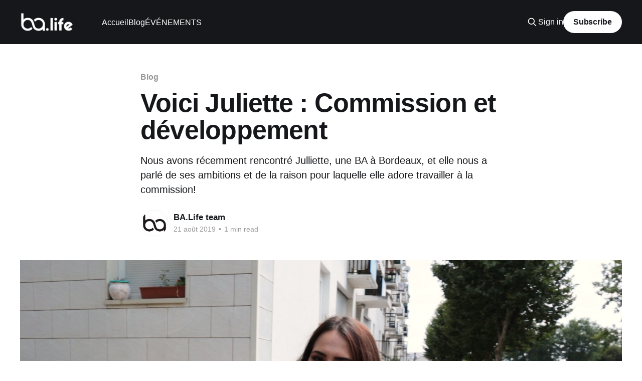

--- FILE ---
content_type: text/html; charset=utf-8
request_url: https://fr.ba.life/voici-juliette-commission-et-developpement/
body_size: 5361
content:
<!DOCTYPE html>
<html lang="fr">
<head>

    <title>Voici Juliette : Commission et développement</title>
    <meta charset="utf-8" />
    <meta http-equiv="X-UA-Compatible" content="IE=edge" />
    <meta name="HandheldFriendly" content="True" />
    <meta name="viewport" content="width=device-width, initial-scale=1.0" />
    
    <link rel="preload" as="style" href="https://fr.ba.life/assets/built/screen.css?v=ad49c1b1f3" />
    <link rel="preload" as="script" href="https://fr.ba.life/assets/built/casper.js?v=ad49c1b1f3" />

    <link rel="stylesheet" type="text/css" href="https://fr.ba.life/assets/built/screen.css?v=ad49c1b1f3" />

    <meta name="description" content="Faites connaissance avec Juliette qui, à tout juste 20 ans, se construit un empire par le développement personnel et professionnel.">
    <link rel="icon" href="https://fr.ba.life/content/images/size/w256h256/2019/11/balifeicon1-1.png" type="image/png">
    <link rel="canonical" href="https://fr.ba.life/voici-juliette-commission-et-developpement/">
    <meta name="referrer" content="no-referrer-when-downgrade">
    
    <meta property="og:site_name" content="Brand Ambassador">
    <meta property="og:type" content="article">
    <meta property="og:title" content="Voici Juliette : Commission et développement">
    <meta property="og:description" content="Nous avons récemment rencontré Julliette, une BA à Bordeaux, et elle nous a parlé de ses ambitions et de la raison pour laquelle elle adore travailler à la commission!">
    <meta property="og:url" content="https://fr.ba.life/voici-juliette-commission-et-developpement/">
    <meta property="og:image" content="https://fr.ba.life/content/images/size/w1200/2019/12/Juliette.jpg">
    <meta property="article:published_time" content="2019-08-21T09:36:00.000Z">
    <meta property="article:modified_time" content="2019-12-11T10:36:36.000Z">
    <meta property="article:tag" content="Blog">
    
    <meta property="article:publisher" content="https://www.facebook.com/brandambassadorlife/">
    <meta property="article:author" content="https://www.facebook.com/brandambassadorlife/">
    <meta name="twitter:card" content="summary_large_image">
    <meta name="twitter:title" content="Voici Juliette : Commission et développement">
    <meta name="twitter:description" content="Nous avons récemment rencontré Julliette, une BA à Bordeaux, et elle nous a parlé de ses ambitions et de la raison pour laquelle elle adore travailler à la commission!">
    <meta name="twitter:url" content="https://fr.ba.life/voici-juliette-commission-et-developpement/">
    <meta name="twitter:image" content="https://fr.ba.life/content/images/size/w1200/2019/12/Juliette.jpg">
    <meta name="twitter:label1" content="Written by">
    <meta name="twitter:data1" content="BA.Life team">
    <meta name="twitter:label2" content="Filed under">
    <meta name="twitter:data2" content="Blog">
    <meta name="twitter:creator" content="@brandamblife">
    <meta property="og:image:width" content="1200">
    <meta property="og:image:height" content="675">
    
    <script type="application/ld+json">
{
    "@context": "https://schema.org",
    "@type": "Article",
    "publisher": {
        "@type": "Organization",
        "name": "Brand Ambassador",
        "url": "https://fr.ba.life/",
        "logo": {
            "@type": "ImageObject",
            "url": "https://fr.ba.life/content/images/2019/12/New-BALife-Logo--White-Transparent-.png"
        }
    },
    "author": {
        "@type": "Person",
        "name": "BA.Life team",
        "image": {
            "@type": "ImageObject",
            "url": "https://fr.ba.life/content/images/2019/11/balifeicon1.png",
            "width": 180,
            "height": 180
        },
        "url": "https://fr.ba.life/author/ba-life/",
        "sameAs": [
            "https://fr.ba.life/",
            "https://www.facebook.com/brandambassadorlife/",
            "https://x.com/brandamblife"
        ]
    },
    "headline": "Voici Juliette : Commission et développement",
    "url": "https://fr.ba.life/voici-juliette-commission-et-developpement/",
    "datePublished": "2019-08-21T09:36:00.000Z",
    "dateModified": "2019-12-11T10:36:36.000Z",
    "image": {
        "@type": "ImageObject",
        "url": "https://fr.ba.life/content/images/size/w1200/2019/12/Juliette.jpg",
        "width": 1200,
        "height": 675
    },
    "keywords": "Blog",
    "description": "Nous avons récemment rencontré Julliette, une BA à Bordeaux, et elle nous a parlé de ses ambitions et de la raison pour laquelle elle adore travailler à la commission!",
    "mainEntityOfPage": "https://fr.ba.life/voici-juliette-commission-et-developpement/"
}
    </script>

    <meta name="generator" content="Ghost 6.12">
    <link rel="alternate" type="application/rss+xml" title="Brand Ambassador" href="https://fr.ba.life/rss/">
    <script defer src="https://cdn.jsdelivr.net/ghost/portal@~2.56/umd/portal.min.js" data-i18n="true" data-ghost="https://fr.ba.life/" data-key="e71793351345eb28f5cc3024ab" data-api="https://balife-fr.ghost.io/ghost/api/content/" data-locale="fr" crossorigin="anonymous"></script><style id="gh-members-styles">.gh-post-upgrade-cta-content,
.gh-post-upgrade-cta {
    display: flex;
    flex-direction: column;
    align-items: center;
    font-family: -apple-system, BlinkMacSystemFont, 'Segoe UI', Roboto, Oxygen, Ubuntu, Cantarell, 'Open Sans', 'Helvetica Neue', sans-serif;
    text-align: center;
    width: 100%;
    color: #ffffff;
    font-size: 16px;
}

.gh-post-upgrade-cta-content {
    border-radius: 8px;
    padding: 40px 4vw;
}

.gh-post-upgrade-cta h2 {
    color: #ffffff;
    font-size: 28px;
    letter-spacing: -0.2px;
    margin: 0;
    padding: 0;
}

.gh-post-upgrade-cta p {
    margin: 20px 0 0;
    padding: 0;
}

.gh-post-upgrade-cta small {
    font-size: 16px;
    letter-spacing: -0.2px;
}

.gh-post-upgrade-cta a {
    color: #ffffff;
    cursor: pointer;
    font-weight: 500;
    box-shadow: none;
    text-decoration: underline;
}

.gh-post-upgrade-cta a:hover {
    color: #ffffff;
    opacity: 0.8;
    box-shadow: none;
    text-decoration: underline;
}

.gh-post-upgrade-cta a.gh-btn {
    display: block;
    background: #ffffff;
    text-decoration: none;
    margin: 28px 0 0;
    padding: 8px 18px;
    border-radius: 4px;
    font-size: 16px;
    font-weight: 600;
}

.gh-post-upgrade-cta a.gh-btn:hover {
    opacity: 0.92;
}</style>
    <script defer src="https://cdn.jsdelivr.net/ghost/sodo-search@~1.8/umd/sodo-search.min.js" data-key="e71793351345eb28f5cc3024ab" data-styles="https://cdn.jsdelivr.net/ghost/sodo-search@~1.8/umd/main.css" data-sodo-search="https://balife-fr.ghost.io/" data-locale="fr" crossorigin="anonymous"></script>
    
    <link href="https://fr.ba.life/webmentions/receive/" rel="webmention">
    <script defer src="/public/cards.min.js?v=ad49c1b1f3"></script>
    <link rel="stylesheet" type="text/css" href="/public/cards.min.css?v=ad49c1b1f3">
    <script defer src="/public/member-attribution.min.js?v=ad49c1b1f3"></script>
    <script defer src="/public/ghost-stats.min.js?v=ad49c1b1f3" data-stringify-payload="false" data-datasource="analytics_events" data-storage="localStorage" data-host="https://fr.ba.life/.ghost/analytics/api/v1/page_hit"  tb_site_uuid="84f4bf31-1dc0-4381-85e9-05dfe315fd43" tb_post_uuid="dc7be0eb-6dd0-4ec9-a35c-5ef81e064101" tb_post_type="post" tb_member_uuid="undefined" tb_member_status="undefined"></script><style>:root {--ghost-accent-color: #15171A;}</style>
    <!-- Global site tag (gtag.js) - Google Analytics -->
<script async src="https://www.googletagmanager.com/gtag/js?id=UA-152853117-1"></script>
<script>
  window.dataLayer = window.dataLayer || [];
  function gtag(){dataLayer.push(arguments);}
  gtag('js', new Date());

  gtag('config', 'UA-152853117-1');
</script>

</head>
<body class="post-template tag-news is-head-left-logo has-cover">
<div class="viewport">

    <header id="gh-head" class="gh-head outer">
        <div class="gh-head-inner inner">
            <div class="gh-head-brand">
                <a class="gh-head-logo" href="https://fr.ba.life">
                        <img src="https://fr.ba.life/content/images/2019/12/New-BALife-Logo--White-Transparent-.png" alt="Brand Ambassador">
                </a>
                <button class="gh-search gh-icon-btn" aria-label="Search this site" data-ghost-search><svg xmlns="http://www.w3.org/2000/svg" fill="none" viewBox="0 0 24 24" stroke="currentColor" stroke-width="2" width="20" height="20"><path stroke-linecap="round" stroke-linejoin="round" d="M21 21l-6-6m2-5a7 7 0 11-14 0 7 7 0 0114 0z"></path></svg></button>
                <button class="gh-burger" aria-label="Main Menu"></button>
            </div>

            <nav class="gh-head-menu">
                <ul class="nav">
    <li class="nav-accueil"><a href="https://fr.ba.life/">Accueil</a></li>
    <li class="nav-blog"><a href="https://fr.ba.life/tag/news/">Blog</a></li>
    <li class="nav-evenements"><a href="https://fr.ba.life/tag/events/">ÉVÉNEMENTS</a></li>
</ul>

            </nav>

            <div class="gh-head-actions">
                    <button class="gh-search gh-icon-btn" aria-label="Search this site" data-ghost-search><svg xmlns="http://www.w3.org/2000/svg" fill="none" viewBox="0 0 24 24" stroke="currentColor" stroke-width="2" width="20" height="20"><path stroke-linecap="round" stroke-linejoin="round" d="M21 21l-6-6m2-5a7 7 0 11-14 0 7 7 0 0114 0z"></path></svg></button>
                    <div class="gh-head-members">
                                <a class="gh-head-link" href="#/portal/signin" data-portal="signin">Sign in</a>
                                <a class="gh-head-button" href="#/portal/signup" data-portal="signup">Subscribe</a>
                    </div>
            </div>
        </div>
    </header>

    <div class="site-content">
        



<main id="site-main" class="site-main">
<article class="article post tag-news ">

    <header class="article-header gh-canvas">

        <div class="article-tag post-card-tags">
                <span class="post-card-primary-tag">
                    <a href="/tag/news/">Blog</a>
                </span>
        </div>

        <h1 class="article-title">Voici Juliette : Commission et développement</h1>

            <p class="article-excerpt">Nous avons récemment rencontré Julliette, une BA à Bordeaux, et elle nous a parlé de ses ambitions et de la raison pour laquelle elle adore travailler à la commission!</p>

        <div class="article-byline">
        <section class="article-byline-content">

            <ul class="author-list instapaper_ignore">
                <li class="author-list-item">
                    <a href="/author/ba-life/" class="author-avatar" aria-label="Read more of BA.Life team">
                        <img class="author-profile-image" src="/content/images/size/w100/2019/11/balifeicon1.png" alt="BA.Life team" />
                    </a>
                </li>
            </ul>

            <div class="article-byline-meta">
                <h4 class="author-name"><a href="/author/ba-life/">BA.Life team</a></h4>
                <div class="byline-meta-content">
                    <time class="byline-meta-date" datetime="2019-08-21">21 août 2019</time>
                        <span class="byline-reading-time"><span class="bull">&bull;</span> 1 min read</span>
                </div>
            </div>

        </section>
        </div>

            <figure class="article-image">
                <img
                    srcset="/content/images/size/w300/2019/12/Juliette.jpg 300w,
                            /content/images/size/w600/2019/12/Juliette.jpg 600w,
                            /content/images/size/w1000/2019/12/Juliette.jpg 1000w,
                            /content/images/size/w2000/2019/12/Juliette.jpg 2000w"
                    sizes="(min-width: 1400px) 1400px, 92vw"
                    src="/content/images/size/w2000/2019/12/Juliette.jpg"
                    alt="Voici Juliette : Commission et développement"
                />
            </figure>

    </header>

    <section class="gh-content gh-canvas">
        <p>Voici Juliette, une BA de 20 ans de Bordeaux. Avant de devenir une Brand Ambassador, elle a étudié l’histoire et la politique, mais elle a été séduite par le ce nouveau challenge. Elle aime pouvoir rencontrer de nouvelles personnes et expérimenter de nouvelles choses tous les jours, ainsi que se développer personnellement et professionnellement.</p><p>Regardez sa vidéo ci-dessous pour en savoir plus sur Juliette.</p><figure class="kg-card kg-embed-card"><iframe width="480" height="270" src="https://www.youtube.com/embed/24YUlfJKY3k?feature=oembed" frameborder="0" allow="accelerometer; autoplay; encrypted-media; gyroscope; picture-in-picture" allowfullscreen></iframe></figure><p>Tu veux encore plus de contenu ? Découvre <a href="https://fr.ba.life/deviens-ba-pourquoi-cest-le-meilleur-moment-pour-se-lancer/">Pourquoi c'est maintenant le meilleur moment pour commencer</a>!</p><p>N'oubliez pas de découvrir nos prochains <a href="https://fr.ba.life/tag/event">événements ici</a> !</p><p>Vous avez d'autres questions pour nous ou vous voulez aussi apparaître sur BA.Life? Contactez-nous ici: admin@brandambassador.life ou sur <a href="https://www.facebook.com/brandambassadorlife">Facebook</a> et <a href="https://www.instagram.com/brandambassadorlife/?ref=fr.ba.life">Instagram</a>!</p>
    </section>


</article>
</main>

    <section class="footer-cta outer">
        <div class="inner">
            <h2 class="footer-cta-title">Sign up for more like this.</h2>
            <a class="footer-cta-button" href="#/portal" data-portal>
                <div class="footer-cta-input">Enter your email</div>
                <span>Subscribe</span>
            </a>
        </div>
    </section>



            <aside class="read-more-wrap outer">
                <div class="read-more inner">
                        
<article class="post-card post">

    <a class="post-card-image-link" href="/ba-meet-up-madrid/">

        <img class="post-card-image"
            srcset="/content/images/size/w300/2019/11/45b3aff867bd9c7849829361169c6e3ecaa62814.png 300w,
                    /content/images/size/w600/2019/11/45b3aff867bd9c7849829361169c6e3ecaa62814.png 600w,
                    /content/images/size/w1000/2019/11/45b3aff867bd9c7849829361169c6e3ecaa62814.png 1000w,
                    /content/images/size/w2000/2019/11/45b3aff867bd9c7849829361169c6e3ecaa62814.png 2000w"
            sizes="(max-width: 1000px) 400px, 800px"
            src="/content/images/size/w600/2019/11/45b3aff867bd9c7849829361169c6e3ecaa62814.png"
            alt="BA meet up Madrid"
            loading="lazy"
        />


    </a>

    <div class="post-card-content">

        <a class="post-card-content-link" href="/ba-meet-up-madrid/">
            <header class="post-card-header">
                <div class="post-card-tags">
                </div>
                <h2 class="post-card-title">
                    BA meet up Madrid
                </h2>
            </header>
                <div class="post-card-excerpt">Un Meetup conçu pour les Brand Ambassadors qui construisent leur réseau et veulent se développer!</div>
        </a>

        <footer class="post-card-meta">
            <time class="post-card-meta-date" datetime="2019-11-29">29 nov. 2019</time>
        </footer>

    </div>

</article>
                        
<article class="post-card post">

    <a class="post-card-image-link" href="/voici-julien-trouver-sa-place/">

        <img class="post-card-image"
            srcset="/content/images/size/w300/2019/12/Julien-french-cover.jpg 300w,
                    /content/images/size/w600/2019/12/Julien-french-cover.jpg 600w,
                    /content/images/size/w1000/2019/12/Julien-french-cover.jpg 1000w,
                    /content/images/size/w2000/2019/12/Julien-french-cover.jpg 2000w"
            sizes="(max-width: 1000px) 400px, 800px"
            src="/content/images/size/w600/2019/12/Julien-french-cover.jpg"
            alt="Voici Julien : Trouver sa place"
            loading="lazy"
        />


    </a>

    <div class="post-card-content">

        <a class="post-card-content-link" href="/voici-julien-trouver-sa-place/">
            <header class="post-card-header">
                <div class="post-card-tags">
                </div>
                <h2 class="post-card-title">
                    Voici Julien : Trouver sa place
                </h2>
            </header>
                <div class="post-card-excerpt">Julien, un BA parisien, adore être capable de construire quelque chose qui lui est propre, avec sa propre vision! Découvrez comment il le fait ici!</div>
        </a>

        <footer class="post-card-meta">
            <time class="post-card-meta-date" datetime="2019-11-26">26 nov. 2019</time>
                <span class="post-card-meta-length">1 min read</span>
        </footer>

    </div>

</article>
                        
<article class="post-card post">

    <a class="post-card-image-link" href="/voici-rolly-se-challenger-et-etre-libre/">

        <img class="post-card-image"
            srcset="/content/images/size/w300/2019/12/Rolly-Cover-fr.jpg 300w,
                    /content/images/size/w600/2019/12/Rolly-Cover-fr.jpg 600w,
                    /content/images/size/w1000/2019/12/Rolly-Cover-fr.jpg 1000w,
                    /content/images/size/w2000/2019/12/Rolly-Cover-fr.jpg 2000w"
            sizes="(max-width: 1000px) 400px, 800px"
            src="/content/images/size/w600/2019/12/Rolly-Cover-fr.jpg"
            alt="Voici Rolly : Se challenger et être libre"
            loading="lazy"
        />


    </a>

    <div class="post-card-content">

        <a class="post-card-content-link" href="/voici-rolly-se-challenger-et-etre-libre/">
            <header class="post-card-header">
                <div class="post-card-tags">
                </div>
                <h2 class="post-card-title">
                    Voici Rolly : Se challenger et être libre
                </h2>
            </header>
                <div class="post-card-excerpt">Rolly ne s&#39;est jamais senti aussi libre qu&#39;il ne l&#39;est maintenant en tant que Brand Ambassador. Découvre son histoire ici!</div>
        </a>

        <footer class="post-card-meta">
            <time class="post-card-meta-date" datetime="2019-11-18">18 nov. 2019</time>
                <span class="post-card-meta-length">1 min read</span>
        </footer>

    </div>

</article>
                </div>
            </aside>



    </div>

    <footer class="site-footer outer">
        <div class="inner">
            <section class="copyright"><a href="https://fr.ba.life">Brand Ambassador</a> &copy; 2026</section>
            <nav class="site-footer-nav">
                
            </nav>
            <div class="gh-powered-by"><a href="https://ghost.org/" target="_blank" rel="noopener">Powered by Ghost</a></div>
        </div>
    </footer>

</div>

    <div class="pswp" tabindex="-1" role="dialog" aria-hidden="true">
    <div class="pswp__bg"></div>

    <div class="pswp__scroll-wrap">
        <div class="pswp__container">
            <div class="pswp__item"></div>
            <div class="pswp__item"></div>
            <div class="pswp__item"></div>
        </div>

        <div class="pswp__ui pswp__ui--hidden">
            <div class="pswp__top-bar">
                <div class="pswp__counter"></div>

                <button class="pswp__button pswp__button--close" title="Close (Esc)"></button>
                <button class="pswp__button pswp__button--share" title="Share"></button>
                <button class="pswp__button pswp__button--fs" title="Toggle fullscreen"></button>
                <button class="pswp__button pswp__button--zoom" title="Zoom in/out"></button>

                <div class="pswp__preloader">
                    <div class="pswp__preloader__icn">
                        <div class="pswp__preloader__cut">
                            <div class="pswp__preloader__donut"></div>
                        </div>
                    </div>
                </div>
            </div>

            <div class="pswp__share-modal pswp__share-modal--hidden pswp__single-tap">
                <div class="pswp__share-tooltip"></div>
            </div>

            <button class="pswp__button pswp__button--arrow--left" title="Previous (arrow left)"></button>
            <button class="pswp__button pswp__button--arrow--right" title="Next (arrow right)"></button>

            <div class="pswp__caption">
                <div class="pswp__caption__center"></div>
            </div>
        </div>
    </div>
</div>
<script
    src="https://code.jquery.com/jquery-3.5.1.min.js"
    integrity="sha256-9/aliU8dGd2tb6OSsuzixeV4y/faTqgFtohetphbbj0="
    crossorigin="anonymous">
</script>
<script src="https://fr.ba.life/assets/built/casper.js?v=ad49c1b1f3"></script>
<script>
$(document).ready(function () {
    // Mobile Menu Trigger
    $('.gh-burger').click(function () {
        $('body').toggleClass('gh-head-open');
    });
    // FitVids - Makes video embeds responsive
    $(".gh-content").fitVids();
});
</script>



</body>
</html>
